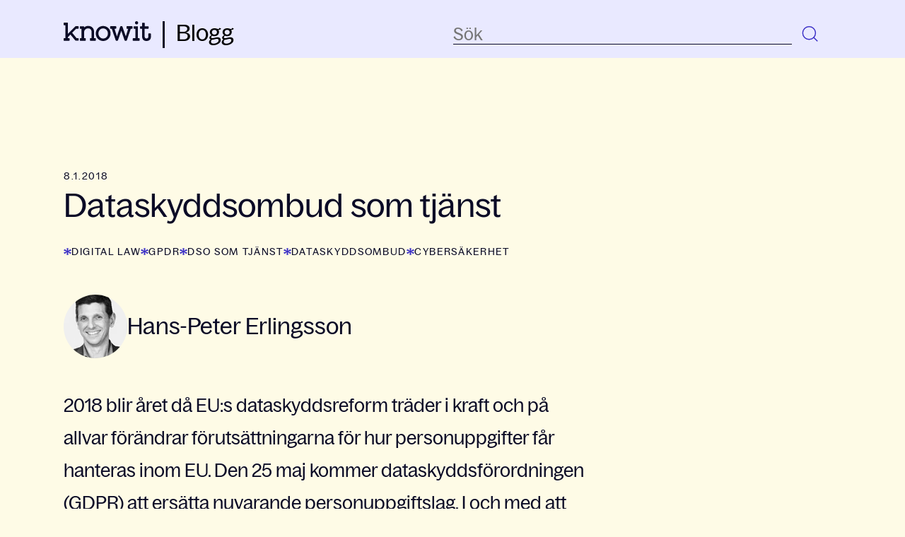

--- FILE ---
content_type: text/html; charset=UTF-8
request_url: https://blogg.knowit.se/dataskyddsombud-som-tjanst
body_size: 12234
content:
<!doctype html><html lang="sv"><head>
    <meta charset="utf-8">
    <title>Dataskyddsombud som tjänst</title>
    <link rel="shortcut icon" href="https://blogg.knowit.se/hubfs/knowit_favicon.webp">
    <meta name="description" content="Knowits styrkeområde Digital Law lanserar Knowit DSO som tjänst - ett erbjudande om dataskyddsombud som riktar sig till företag, myndigheter och organisationer.">
    
    
    
      
    
    
    <meta name="viewport" content="width=device-width, initial-scale=1">

    <script src="/hs/hsstatic/jquery-libs/static-1.4/jquery/jquery-1.11.2.js"></script>
<script>hsjQuery = window['jQuery'];</script>
    <meta property="og:description" content="Knowits styrkeområde Digital Law lanserar Knowit DSO som tjänst - ett erbjudande om dataskyddsombud som riktar sig till företag, myndigheter och organisationer.">
    <meta property="og:title" content="Dataskyddsombud som tjänst">
    <meta name="twitter:description" content="Knowits styrkeområde Digital Law lanserar Knowit DSO som tjänst - ett erbjudande om dataskyddsombud som riktar sig till företag, myndigheter och organisationer.">
    <meta name="twitter:title" content="Dataskyddsombud som tjänst">

    

    

    <style>
a.cta_button{-moz-box-sizing:content-box !important;-webkit-box-sizing:content-box !important;box-sizing:content-box !important;vertical-align:middle}.hs-breadcrumb-menu{list-style-type:none;margin:0px 0px 0px 0px;padding:0px 0px 0px 0px}.hs-breadcrumb-menu-item{float:left;padding:10px 0px 10px 10px}.hs-breadcrumb-menu-divider:before{content:'›';padding-left:10px}.hs-featured-image-link{border:0}.hs-featured-image{float:right;margin:0 0 20px 20px;max-width:50%}@media (max-width: 568px){.hs-featured-image{float:none;margin:0;width:100%;max-width:100%}}.hs-screen-reader-text{clip:rect(1px, 1px, 1px, 1px);height:1px;overflow:hidden;position:absolute !important;width:1px}
</style>

<link rel="stylesheet" href="https://blogg.knowit.se/hubfs/hub_generated/template_assets/1/167897126721/1769074438129/template_main.min.css">
<link rel="stylesheet" href="https://blogg.knowit.se/hubfs/hub_generated/template_assets/1/167896189234/1769074443089/template_blog.min.css">
<link rel="stylesheet" href="https://blogg.knowit.se/hubfs/hub_generated/module_assets/1/176018866535/1741059521302/module_search-input.min.css">

<style>
  #hs_cos_wrapper_module_17205988946391 .hs-search-field__bar>form {}

#hs_cos_wrapper_module_17205988946391 .hs-search-field__bar>form>label {}

#hs_cos_wrapper_module_17205988946391 .hs-search-field__bar>form>.hs-search-field__input {}

#hs_cos_wrapper_module_17205988946391 .hs-search-field__button {}

#hs_cos_wrapper_module_17205988946391 .hs-search-field__button:hover,
#hs_cos_wrapper_module_17205988946391 .hs-search-field__button:focus {}

#hs_cos_wrapper_module_17205988946391 .hs-search-field__button:active {}

#hs_cos_wrapper_module_17205988946391 .hs-search-field--open .hs-search-field__suggestions {}

#hs_cos_wrapper_module_17205988946391 .hs-search-field--open .hs-search-field__suggestions a {}

#hs_cos_wrapper_module_17205988946391 .hs-search-field--open .hs-search-field__suggestions a:hover {}

</style>

<link rel="stylesheet" href="https://blogg.knowit.se/hubfs/hub_generated/module_assets/1/167896189215/1741059493932/module_menu.min.css">

  <style>
    #hs_cos_wrapper_navigation-primary .menu .menu__submenu {}

@media (min-width:767px) {
  #hs_cos_wrapper_navigation-primary .menu__submenu--level-2>.menu__item:first-child:before {}
}

#hs_cos_wrapper_navigation-primary .menu__submenu .menu__link,
#hs_cos_wrapper_navigation-primary .menu__submenu .menu__link:hover,
#hs_cos_wrapper_navigation-primary .menu__submenu .menu__link:focus {}

#hs_cos_wrapper_navigation-primary .menu__submenu .menu__child-toggle-icon,
#hs_cos_wrapper_navigation-primary .menu__submenu .menu__child-toggle-icon:hover,
#hs_cos_wrapper_navigation-primary .menu__submenu .menu__child-toggle-icon:focus {}

  </style>

<link rel="stylesheet" href="https://blogg.knowit.se/hubfs/hub_generated/module_assets/1/176017604665/1741059514832/module_blog-sidebar.min.css">
<link rel="stylesheet" href="https://blogg.knowit.se/hubfs/hub_generated/module_assets/1/167896189226/1764581041200/module_landing-page-footer.css">

    <script type="application/ld+json">
{
  "mainEntityOfPage" : {
    "@type" : "WebPage",
    "@id" : "https://blogg.knowit.se/dataskyddsombud-som-tjanst"
  },
  "author" : {
    "name" : "Hans-Peter Erlingsson",
    "url" : "https://blogg.knowit.se/author/hans-peter-erlingsson",
    "@type" : "Person"
  },
  "headline" : "Dataskyddsombud som tjänst",
  "datePublished" : "2018-01-08T23:00:00.000Z",
  "dateModified" : "2023-06-05T07:32:31.017Z",
  "publisher" : {
    "name" : "Knowit AB",
    "logo" : {
      "url" : "https://blogg.knowit.se/hubfs/0%20Group/Logotype/Logotype-Knowit-Digital-black.png",
      "@type" : "ImageObject"
    },
    "@type" : "Organization"
  },
  "@context" : "https://schema.org",
  "@type" : "BlogPosting",
  "image" : [ "https://blogg.knowit.se/hubfs/0%20Group/Archive/Blog%20files/Imported_Blog_Media/kira-auf-der-heide-352103%20(1).jpg" ]
}
</script>


<script data-search_input-config="config_module_17205988946391" type="application/json">
{
  "autosuggest_results_message": "Resultat f\u00F6r \u201C[[search_term]]\u201D",
  "autosuggest_no_results_message": "Det finns inga automatiskt f\u00F6reslagna resultat f\u00F6r \u201C[[search_term]]\u201D",
  "sr_empty_search_field_message": "Det finns inga f\u00F6rslag eftersom s\u00F6kf\u00E4ltet \u00E4r tomt.",
  "sr_autosuggest_results_message": "Det finns f\u00F6r n\u00E4rvarande [[number_of_results]] auto-f\u00F6reslagna resultat f\u00F6r [[search_term]]. Navigera till resultatlistan genom att trycka p\u00E5 piltangenten ner eller trycka p\u00E5 tillbaka f\u00F6r att s\u00F6ka efter alla resultat.",
  "sr_search_field_aria_label": "Detta \u00E4r ett s\u00F6kf\u00E4lt med en autof\u00F6rslagsfunktion bifogad.",
  "sr_search_button_aria_label": "S\u00F6k"
}
</script>



    


<script id="CookieConsent" src="https://policy.app.cookieinformation.com/uc.js" data-culture="SV" type="text/javascript" data-gcm-version="2.0"></script>

<script>
window.disableHubSpotCookieBanner = true;
  
var _hsq = window._hsq = window._hsq || [];
var _hsp = (window._hsp = window._hsp || []);
  
 _hsp.push([
  'addPrivacyConsentListener',
  function (consent) {
    console.log(`analytics: ${consent.categories.analytics}`);
    console.log(`advertisement: ${consent.categories.advertisement}`);
    console.log(`functionality: ${consent.categories.functionality}`);
  },
]);
  
//_hsq.push(['doNotTrack']);
</script>

<!-- Google Tag Manager -->
<script>(function(w,d,s,l,i){w[l]=w[l]||[];w[l].push({'gtm.start':
new Date().getTime(),event:'gtm.js'});var f=d.getElementsByTagName(s)[0],
j=d.createElement(s),dl=l!='dataLayer'?'&l='+l:'';j.async=true;j.src=
'https://www.googletagmanager.com/gtm.js?id='+i+dl;f.parentNode.insertBefore(j,f);
})(window,document,'script','dataLayer','GTM-K4HQP95');</script>
<!-- End Google Tag Manager -->
<link rel="amphtml" href="https://blogg.knowit.se/dataskyddsombud-som-tjanst?hs_amp=true">

<meta property="og:image" content="https://blogg.knowit.se/hubfs/0%20Group/Archive/Blog%20files/Imported_Blog_Media/kira-auf-der-heide-352103%20(1).jpg">
<meta property="og:image:width" content="5184">
<meta property="og:image:height" content="3456">

<meta name="twitter:image" content="https://blogg.knowit.se/hubfs/0%20Group/Archive/Blog%20files/Imported_Blog_Media/kira-auf-der-heide-352103%20(1).jpg">


<meta property="og:url" content="https://blogg.knowit.se/dataskyddsombud-som-tjanst">
<meta name="twitter:card" content="summary_large_image">

<link rel="canonical" href="https://blogg.knowit.se/dataskyddsombud-som-tjanst">

<meta property="og:type" content="article">
<link rel="alternate" type="application/rss+xml" href="https://blogg.knowit.se/rss.xml">
<meta name="twitter:domain" content="blogg.knowit.se">

<meta http-equiv="content-language" content="sv">






  <meta name="generator" content="HubSpot"></head>
  <body>
    <div class="body-wrapper   hs-content-id-118811339329 hs-blog-post hs-blog-id-118325145939">
      
        <div data-global-resource-path="knowit-2024-brand-theme/templates/partials/header.html">
<header class="header">

  

  <a href="#main-content" class="header__skip">Skip to content</a>

  

  <div class="container-fluid content-wrapper">
<div class="row-fluid-wrapper">
<div class="row-fluid">
<div class="span12 widget-span widget-type-cell " style="" data-widget-type="cell" data-x="0" data-w="12">

</div><!--end widget-span -->
</div>
</div>
</div>

  

  <div class="header__container content-wrapper">

    

    <div id="hs_cos_wrapper_module_17242292608621" class="hs_cos_wrapper hs_cos_wrapper_widget hs_cos_wrapper_type_module" style="" data-hs-cos-general-type="widget" data-hs-cos-type="module"><!-- module html  -->
<div class="header__logo header__logo--main">

  <div class="header__logo-img">

    

    

    

    
      
    

    


    <a title="Tillbaka till Knowits huvudwebbplats" href="https://www.knowit.se/" target="_blank">
      <svg xmlns="http://www.w3.org/2000/svg" width="124" height="28" viewbox="0 0 124 28" fill="none">
        <path d="M103.159 4.52596C104.443 4.52596 105.42 3.54785 105.42 2.26408C105.42 0.980308 104.443 0.00219727 103.159 0.00219727C101.876 0.00219727 100.898 0.980308 100.898 2.26408C100.898 3.48672 101.937 4.52596 103.159 4.52596Z" fill="#0B0B26" />
        <path d="M20.5402 7.08998H17.607C16.6904 7.08998 16.5682 7.21224 15.5293 8.25149L6.11866 17.7269V2.87188C6.17977 2.50509 5.87423 2.1383 5.50758 2.07716C5.44647 2.07716 5.38536 2.07716 5.32425 2.07716H0.802234C0.435584 2.01603 0.0689336 2.32169 0.00782527 2.68848C0.00782527 2.74961 0.00782527 2.81075 0.00782527 2.87188V4.88923C-0.0532831 5.25602 0.252259 5.62282 0.618909 5.68395C0.680017 5.68395 0.741126 5.68395 0.802234 5.68395H2.45216V24.0235H0.802234C0.435584 23.9624 0.0689336 24.2681 0.00782527 24.6348C0.00782527 24.696 0.00782527 24.7571 0.00782527 24.8182V26.8356C-0.0532831 27.2024 0.252259 27.5692 0.618909 27.6303C0.680017 27.6303 0.741126 27.6303 0.802234 27.6303H7.64637C8.01302 27.6914 8.37967 27.4469 8.44078 27.0801C8.44078 27.019 8.44078 26.9579 8.44078 26.8967V24.8182C8.50189 24.4514 8.19635 24.0847 7.8297 24.0235C7.76859 24.0235 7.70748 24.0235 7.64637 24.0235H6.05755V22.4952L9.60184 18.8884L15.8349 26.4688C16.6293 27.508 16.6293 27.508 17.8515 27.508H20.5402C20.9069 27.5692 21.2735 27.2635 21.2735 26.8967C21.2735 26.8356 21.2735 26.7745 21.2735 26.7133V24.8182C21.3346 24.4514 21.0291 24.0847 20.6624 24.0235C20.6013 24.0235 20.5402 24.0235 20.4791 24.0235H18.2792L12.1073 16.382L17.7292 10.6356H20.4791C20.8458 10.6968 21.1513 10.3911 21.2124 10.0243C21.2124 9.96318 21.2124 9.90205 21.2124 9.90205V7.82357C21.2735 7.45677 21.0291 7.08998 20.6013 7.02885C20.6625 7.08998 20.6013 7.08998 20.5402 7.08998Z" fill="#0B0B26" />
        <path d="M44.7405 24.0258H43.0906V15.2839C43.0906 10.0877 39.7907 6.72545 34.7187 6.72545C32.5799 6.66432 30.5023 7.39791 28.9134 8.86507V7.88696C28.9745 7.52017 28.669 7.15338 28.3024 7.15338C28.2412 7.15338 28.1801 7.15338 28.119 7.15338H23.7192C23.3526 7.09225 22.9859 7.33677 22.9248 7.7647C22.9248 7.82583 22.9248 7.88696 22.9248 7.94809V9.96545C22.8637 10.3322 23.1693 10.699 23.5359 10.7602C23.597 10.7602 23.6581 10.7602 23.7192 10.7602H25.3692V24.0869H23.7192C23.3526 24.0258 22.9859 24.3314 22.9248 24.6982C22.9248 24.7594 22.9248 24.8205 22.9248 24.8816V26.899C22.9248 27.2658 23.1692 27.6326 23.597 27.6326C23.6581 27.6326 23.6581 27.6326 23.7192 27.6326H30.5634C30.93 27.6937 31.2967 27.388 31.3578 27.0212C31.3578 26.9601 31.3578 26.899 31.3578 26.899V24.8205C31.4189 24.4537 31.1133 24.0869 30.7467 24.0258C30.6856 24.0258 30.6245 24.0258 30.5634 24.0258H28.9745V15.8952C28.9745 12.533 31.2967 10.1488 34.5354 10.1488C37.7741 10.1488 39.5463 12.1662 39.5463 15.6507V24.0258H37.8964C37.5297 23.9647 37.1631 24.2703 37.1631 24.6982C37.1631 24.7594 37.1631 24.8205 37.1631 24.8816V26.899C37.102 27.2658 37.4075 27.6326 37.7741 27.6937C37.8353 27.6937 37.8964 27.6937 37.9575 27.6937H44.8016C45.1683 27.7548 45.5349 27.4492 45.596 27.0824C45.596 27.0212 45.596 26.9601 45.596 26.899V24.8205C45.6571 24.4537 45.3516 24.0869 44.9849 24.0258C44.8627 24.0258 44.8016 24.0258 44.7405 24.0258Z" fill="#0B0B26" />
        <path d="M55.9212 6.73022C50.1159 6.73022 45.4716 11.4374 45.4716 17.1838C45.4716 17.2449 45.4716 17.306 45.4716 17.4283C45.3494 23.1747 49.9325 27.8819 55.6767 28.0041C55.7378 28.0041 55.7989 28.0041 55.86 28.0041C61.6653 28.0041 66.3707 23.297 66.3707 17.5506C66.3707 17.4894 66.3707 17.4283 66.3707 17.3672C66.4929 11.6208 61.9098 6.91362 56.1656 6.79136C56.0434 6.73022 55.9823 6.73022 55.9212 6.73022ZM55.9212 24.5196C52.1324 24.5196 49.1992 21.3407 49.1992 17.306C49.1992 13.2713 52.0713 10.2147 55.86 10.2147C59.6488 10.2147 62.6431 13.3936 62.6431 17.4283C62.6431 21.463 59.7099 24.5196 55.9212 24.5196Z" fill="#0B0B26" />
        <path d="M96.7423 7.09182H89.7148C89.3482 7.03068 88.9815 7.27521 88.9204 7.70313C88.9204 7.76427 88.9204 7.8254 88.9204 7.88653V9.90388C88.8593 10.2707 89.1648 10.6375 89.5315 10.6986C89.5926 10.6986 89.6537 10.6986 89.7148 10.6986H91.3036L87.9427 21.5189L83.1762 7.70313C83.054 7.33634 82.6874 7.09182 82.3207 7.09182H80.9152C80.5486 7.09182 80.1819 7.33634 80.0597 7.70313L75.3544 21.5189L71.9934 10.6375H73.5822C73.9489 10.6986 74.3155 10.3929 74.3766 10.0261C74.3766 9.96502 74.3766 9.90388 74.3766 9.84275V7.8254C74.4377 7.45861 74.1322 7.09182 73.7655 7.09182C73.7044 7.09182 73.6433 7.09182 73.5822 7.09182H66.4936C66.127 7.03068 65.7603 7.33634 65.6992 7.70313C65.6992 7.76427 65.6992 7.8254 65.6992 7.8254V9.84275C65.6381 10.2095 65.9437 10.5763 66.3103 10.6375C66.3714 10.6375 66.4325 10.6375 66.4325 10.6375H68.0825L73.6433 27.0208C73.7655 27.3876 74.1322 27.6321 74.4988 27.6321H76.0265C76.3932 27.6321 76.7598 27.3876 76.8821 27.0208L81.5263 13.5718L86.1705 27.0208C86.2927 27.3876 86.6594 27.6321 87.0261 27.6321H88.5538C88.9204 27.6321 89.2871 27.3876 89.4093 27.0208L95.0312 10.6375H96.6812C97.0478 10.6986 97.4145 10.3929 97.4756 10.0261C97.4756 9.96502 97.4756 9.90388 97.4756 9.90388V7.88653C97.5367 7.51974 97.2311 7.15295 96.8645 7.15295C96.8645 7.09182 96.8034 7.09182 96.7423 7.09182Z" fill="#0B0B26" />
        <path d="M106.703 24.0248H105.053V7.88594C105.114 7.51915 104.809 7.15236 104.442 7.15236C104.381 7.15236 104.32 7.15236 104.32 7.15236H99.7979C99.4313 7.09123 99.0646 7.39689 99.0646 7.76368C99.0646 7.82481 99.0646 7.88594 99.0646 7.94707V9.96443C99.0035 10.3312 99.309 10.698 99.6757 10.7591C99.7368 10.7591 99.7979 10.7591 99.859 10.7591H101.509V24.0859H98.5146C98.148 24.0248 97.7813 24.3304 97.7202 24.6972C97.7202 24.7583 97.7202 24.8195 97.7202 24.8806V26.898C97.6591 27.2648 97.9647 27.6315 98.3313 27.6927C98.3924 27.6927 98.4535 27.6927 98.5146 27.6927H106.703C107.07 27.7538 107.436 27.4482 107.498 27.0814C107.498 27.0202 107.498 26.9591 107.498 26.898V24.8195C107.559 24.4527 107.253 24.0859 106.886 24.0248C106.825 24.0248 106.764 24.0248 106.703 24.0248Z" fill="#0B0B26" />
        <path d="M122.593 17.182H120.637C120.271 17.1209 119.904 17.4266 119.843 17.7933C119.843 17.8545 119.843 17.9156 119.843 17.9767V21.7669C119.904 23.1729 118.804 24.3956 117.398 24.4567C115.443 24.4567 114.587 23.662 114.587 21.7058V10.702H119.354C119.721 10.7632 120.087 10.4575 120.148 10.0907C120.148 10.0296 120.148 9.96846 120.148 9.90732V7.88997C120.209 7.52318 119.904 7.15639 119.537 7.15639C119.476 7.15639 119.415 7.15639 119.415 7.15639H114.649V2.93829C114.71 2.57149 114.465 2.2047 114.037 2.14357C113.976 2.14357 113.915 2.14357 113.854 2.14357H111.776C111.41 2.08244 111.043 2.3881 110.982 2.75489C110.982 2.81602 110.982 2.87715 110.982 2.93829V7.21752H108.782C108.415 7.15639 108.049 7.46205 108.049 7.82884C108.049 7.88997 108.049 7.88997 108.049 7.9511V9.96846C107.988 10.3352 108.293 10.702 108.66 10.7632C108.721 10.7632 108.782 10.7632 108.843 10.7632H111.043V21.9503C111.043 25.6182 113.426 28.0024 117.154 28.0024C121.004 28.0024 123.448 25.6794 123.448 22.1337V18.0379C123.509 17.6711 123.204 17.3043 122.837 17.2432C122.776 17.182 122.715 17.182 122.593 17.182Z" fill="#0B0B26" />
      </svg>
    </a>
  </div>

  <div class="header__logo-link">
    <a href="/" title="Till bloggen">Blogg</a>
  </div>

</div></div>

    

    <div class="header__column">

      



      <div class="header__row-1">
        <div class="header__search header--element">
          <div id="hs_cos_wrapper_module_17205988946391" class="hs_cos_wrapper hs_cos_wrapper_widget hs_cos_wrapper_type_module" style="" data-hs-cos-general-type="widget" data-hs-cos-type="module">












  









<div class="hs-search-field">
    <div class="hs-search-field__bar hs-search-field__bar--button-inline  ">
      <form data-hs-do-not-collect="true" class="hs-search-field__form" action="/hs-search-results">

        <label class="hs-search-field__label show-for-sr" for="module_17205988946391-input">Detta är ett sökfält med en autoförslagsfunktion bifogad.</label>

        <input role="combobox" aria-expanded="false" aria-controls="autocomplete-results" aria-label="Detta är ett sökfält med en autoförslagsfunktion bifogad." type="search" class="hs-search-field__input" id="module_17205988946391-input" name="q" autocomplete="off" aria-autocomplete="list" placeholder="Sök">
        
        <div class="clear-search">
          <svg xmlns="http://www.w3.org/2000/svg" width="16" height="16" viewbox="0 0 16 16" fill="none">
            <path d="M1.63599 12.9496L4.32939 10.292L6.62146 7.99993L4.42879 5.80725C3.49883 4.8773 2.5884 3.83568 1.80289 2.88323L3.05018 1.63599L8.01779 6.6036L10.1926 4.42881C11.1225 3.49885 12.1642 2.58843 13.1166 1.80291L14.3638 3.0502L9.41412 7.99993L11.6655 10.2513C12.5954 11.1812 13.4114 12.1642 14.1969 13.1166L12.9496 14.3638L10.292 11.6704L8.01779 9.39626L5.74856 11.6655C4.8186 12.5954 3.83565 13.4114 2.88321 14.1969L1.63599 12.9496Z" fill="#0B0B26" />
          </svg>
        </div>

        
        
        
          <input type="hidden" name="type" value="BLOG_POST">
        
        
        

        <button class="hs-search-field__button " aria-label="Sök">
          <svg xmlns="http://www.w3.org/2000/svg" width="34" height="34" viewbox="0 0 34 34" fill="none">
            <path d="M20.7828 21.1153C17.2468 24.6512 11.5139 24.6512 7.97796 21.1153C4.442 17.5793 4.442 11.8464 7.97796 8.31043C11.5139 4.77448 17.2468 4.77448 20.7828 8.31043C24.3187 11.8464 24.3187 17.5793 20.7828 21.1153Z" stroke="#372BC5" stroke-width="1.425" />
            <line x1="20.5717" y1="20.7091" x2="26.2592" y2="26.3966" stroke="#372BC5" stroke-width="1.425" />
          </svg>
           </button>
        <div class="hs-search-field__suggestions-container ">
          <ul id="autocomplete-results" role="listbox" aria-label="term" class="hs-search-field__suggestions">
            
              <li role="option" tabindex="-1" aria-posinset="1" aria-setsize="0" class="results-for show-for-sr">Det finns inga förslag eftersom sökfältet är tomt.</li>
            
          </ul>
        </div>
      </form>
      
    </div>
    <div id="sr-messenger" class="hs-search-sr-message-container show-for-sr" role="status" aria-live="polite" aria-atomic="true">
    </div>
</div>

<div class="search-closing-overlay"></div>

</div>
        </div>
      </div>

      

      <div class="header__row-2">
        <div class="header--toggle header__navigation--toggle"></div>
        
        <div class="header--toggle header__search--toggle">
          <svg xmlns="http://www.w3.org/2000/svg" width="34" height="34" viewbox="0 0 34 34" fill="none">
            <path d="M21.1148 21.1148C17.5789 24.6507 11.8459 24.6507 8.30999 21.1148C4.77404 17.5788 4.77404 11.8459 8.30999 8.30994C11.8459 4.77399 17.5789 4.77399 21.1148 8.30994C24.6508 11.8459 24.6508 17.5788 21.1148 21.1148Z" stroke="#372BC5" stroke-width="1.425" />
            <line x1="20.9036" y1="20.7086" x2="26.5911" y2="26.3961" stroke="#372BC5" stroke-width="1.425" />
          </svg>
        </div>
        <!-- <div class="header__close--toggle"></div> -->
        <div class="header__navigation header--element">
          <div id="hs_cos_wrapper_navigation-primary" class="hs_cos_wrapper hs_cos_wrapper_widget hs_cos_wrapper_type_module" style="" data-hs-cos-general-type="widget" data-hs-cos-type="module">









<nav class="menu menu--desktop" aria-label="Main menu">
  <ul class="menu__wrapper no-list">
    

  

  

  


  </ul>
</nav>



<nav class="menu menu--mobile" aria-label="Main menu">
  <ul class="menu__wrapper no-list">
    

  

  

  


  </ul>
</nav></div>
        </div>
      </div>

    </div>

  </div>

  

  <div class="container-fluid content-wrapper">
<div class="row-fluid-wrapper">
<div class="row-fluid">
<div class="span12 widget-span widget-type-cell " style="" data-widget-type="cell" data-x="0" data-w="12">

</div><!--end widget-span -->
</div>
</div>
</div>

</header></div>
      

      

      <main id="main-content" class="body-container-wrapper">
        
<div class="body-container body-container--blog-post">

  

  <div class="content-wrapper">

    <article class="blog-post">
      <time datetime="2018-01-08 23:00:00" class="blog-post__timestamp capitals">
        8.1.2018
      </time>
      <h1><span id="hs_cos_wrapper_name" class="hs_cos_wrapper hs_cos_wrapper_meta_field hs_cos_wrapper_type_text" style="" data-hs-cos-general-type="meta_field" data-hs-cos-type="text">Dataskyddsombud som tjänst</span></h1>
      
      <div class="blog__post-tags">
        
          <a class="" href="https://blogg.knowit.se/tag/digital-law" rel="tag">Digital Law</a>
        
          <a class="" href="https://blogg.knowit.se/tag/gpdr" rel="tag">GPDR</a>
        
          <a class="" href="https://blogg.knowit.se/tag/dso-som-tjänst" rel="tag">DSO som tjänst</a>
        
          <a class="" href="https://blogg.knowit.se/tag/dataskyddsombud" rel="tag">Dataskyddsombud</a>
        
          <a class="" href="https://blogg.knowit.se/tag/cybersäkerhet" rel="tag">cybersäkerhet</a>
        
      </div>
      
      <div class="blog-post__meta blog-post__meta--top">
        <a href="https://blogg.knowit.se/author/hans-peter-erlingsson" rel="author" class="author-link">
          
          <img src="https://blogg.knowit.se/hs-fs/hubfs/7%20Sweden/Insight/Bilder/Hans-Peter%20Erlingsson.jpg?width=90&amp;height=90&amp;name=Hans-Peter%20Erlingsson.jpg" alt="Hans-Peter Erlingsson" width="90" height="90" srcset="https://blogg.knowit.se/hs-fs/hubfs/7%20Sweden/Insight/Bilder/Hans-Peter%20Erlingsson.jpg?width=45&amp;height=45&amp;name=Hans-Peter%20Erlingsson.jpg 45w, https://blogg.knowit.se/hs-fs/hubfs/7%20Sweden/Insight/Bilder/Hans-Peter%20Erlingsson.jpg?width=90&amp;height=90&amp;name=Hans-Peter%20Erlingsson.jpg 90w, https://blogg.knowit.se/hs-fs/hubfs/7%20Sweden/Insight/Bilder/Hans-Peter%20Erlingsson.jpg?width=135&amp;height=135&amp;name=Hans-Peter%20Erlingsson.jpg 135w, https://blogg.knowit.se/hs-fs/hubfs/7%20Sweden/Insight/Bilder/Hans-Peter%20Erlingsson.jpg?width=180&amp;height=180&amp;name=Hans-Peter%20Erlingsson.jpg 180w, https://blogg.knowit.se/hs-fs/hubfs/7%20Sweden/Insight/Bilder/Hans-Peter%20Erlingsson.jpg?width=225&amp;height=225&amp;name=Hans-Peter%20Erlingsson.jpg 225w, https://blogg.knowit.se/hs-fs/hubfs/7%20Sweden/Insight/Bilder/Hans-Peter%20Erlingsson.jpg?width=270&amp;height=270&amp;name=Hans-Peter%20Erlingsson.jpg 270w" sizes="(max-width: 90px) 100vw, 90px">
          
          <div>
            <h2>Hans-Peter Erlingsson</h2>
          </div>
        </a>
      </div>
      <div class="blog-post__body body-m">
        <span id="hs_cos_wrapper_post_body" class="hs_cos_wrapper hs_cos_wrapper_meta_field hs_cos_wrapper_type_rich_text" style="" data-hs-cos-general-type="meta_field" data-hs-cos-type="rich_text"><p>2018 blir året då EU:s dataskyddsreform träder i kraft och på allvar förändrar förutsättningarna för hur personuppgifter får hanteras inom EU. Den 25 maj kommer dataskyddsförordningen (GDPR) att ersätta nuvarande personuppgiftslag. I och med att GDPR träder i kraft kommer många verksamheter att omfattas av kravet på dataskyddsombud (DSO).</p> 
<!--more-->
<span style="background-color: transparent;">Det finns mycket att tjäna på att utse rätt dataskyddsombud. Dataskyddsombudet är mer än en internrevisor i dataskyddsfrågor. Dataskyddsombudet har en direkt och avgörande påverkan på hur en organisation lyckas i sin digitala utveckling. Med rätt kompetens, erfarenhet och pondus kan dataskyddsombudet vara en positiv kraft för en framåtsträvande och hållbar digitalisering - 0ch nyckeln är att kunna se till helheten och balansera integritetsintresset med affärs- och verksamhetsnyttor.</span> 
<p>Nu lanserar vi Knowit DSO som tjänst! Erbjudandet riktar sig till företag, myndigheter och organisationer som vill ha ett dataskyddsombud som ser digitaliseringens fördelar. Vi jobbar i team som utifrån kompetenser och erfarenheter anpassas till kundens unika förutsättningar och behov. Vi kan hantera kundens integritets- och säkerhetsfrågor på rätt sätt.</p> 
<p>Vill ni veta mer hur vi kan hjälpa just er att utveckla er digitala affär samtidigt som vi håller koll på GDPR? Kontakta oss på Hans-Peter.Erlingsson@knowit.se</p></span>
      </div>
      <div class="blog-post__meta blog-post__meta--bottom">
        <a href="https://blogg.knowit.se/author/hans-peter-erlingsson" rel="author" class="author-link">
          
          <img src="https://blogg.knowit.se/hubfs/7%20Sweden/Insight/Bilder/Hans-Peter%20Erlingsson.jpg" alt="Hans-Peter Erlingsson">
          
          <div>
            <h2 class="blog-post__about-the-author-header">Om författaren</h2>
            <h3 class="h2">Hans-Peter Erlingsson</h3>
            <div class="author-bio">
              
            </div>
            
          </div>
        </a>
      </div>
    </article>

    <aside>
      <!-- module html  -->
<div class="blog-sidebar-module">

    

    
</div>
    </aside>

  </div>

  

  

  

	
	
	
	

	
  
    
      <section class="blog-related-posts">
        <div class="content-wrapper">
          <h2>Relaterade inlägg</h2>
          <div class="blog-related-posts__list">
    
            <article class="blog-related-posts__post" aria-label="Blog post summary: Knowit fortsätter att stärka sin position inom AI och säkerhet">
              
                <a class="blog-related-posts__post-image-wrapper" href="https://blogg.knowit.se/knowit-fortsätter-att-stärka-sin-position-inom-ai-och-säkerhet" aria-label="Read full post: Knowit fortsätter att stärka sin position inom AI och säkerhet">
                  <img class="blog-related-posts__image" src="https://blogg.knowit.se/hs-fs/hubfs/Dennis%20Adolfi-1.png?width=406&amp;height=228&amp;name=Dennis%20Adolfi-1.png" loading="lazy" width="406" height="228" alt="" srcset="https://blogg.knowit.se/hs-fs/hubfs/Dennis%20Adolfi-1.png?width=203&amp;height=114&amp;name=Dennis%20Adolfi-1.png 203w, https://blogg.knowit.se/hs-fs/hubfs/Dennis%20Adolfi-1.png?width=406&amp;height=228&amp;name=Dennis%20Adolfi-1.png 406w, https://blogg.knowit.se/hs-fs/hubfs/Dennis%20Adolfi-1.png?width=609&amp;height=342&amp;name=Dennis%20Adolfi-1.png 609w, https://blogg.knowit.se/hs-fs/hubfs/Dennis%20Adolfi-1.png?width=812&amp;height=456&amp;name=Dennis%20Adolfi-1.png 812w, https://blogg.knowit.se/hs-fs/hubfs/Dennis%20Adolfi-1.png?width=1015&amp;height=570&amp;name=Dennis%20Adolfi-1.png 1015w, https://blogg.knowit.se/hs-fs/hubfs/Dennis%20Adolfi-1.png?width=1218&amp;height=684&amp;name=Dennis%20Adolfi-1.png 1218w" sizes="(max-width: 406px) 100vw, 406px">
                </a>
              
              <div class="blog-related-posts__content">
                <div class="publish-date capitals">
                  13.8.2025
                </div>
                <h3 class="blog-related-posts__title">
                  <a class="blog-related-posts__title-link" href="https://blogg.knowit.se/knowit-fortsätter-att-stärka-sin-position-inom-ai-och-säkerhet">Knowit fortsätter att stärka sin position inom AI och säkerhet</a></h3>
                En viktig del av Knowits strategi är att ligga i teknikens absoluta framkant, särskilt inom områden som AI, säkerhet och hållbar digital innovation.
              </div>
              <div class="blog__post-tags">
                
                
                <a href="https://blogg.knowit.se/tag/digital-law">
                    Digital Law
                </a>
                
                
                <a href="https://blogg.knowit.se/tag/gpdr">
                    GPDR
                </a>
                
                
                <a href="https://blogg.knowit.se/tag/dso-som-tjänst">
                    DSO som tjänst
                </a>
                
                
                <a href="https://blogg.knowit.se/tag/dataskyddsombud">
                    Dataskyddsombud
                </a>
                
                
                <a href="https://blogg.knowit.se/tag/cybersäkerhet">
                    cybersäkerhet
                </a>
                
              </div>
            </article>
      
  

  
    
            <article class="blog-related-posts__post" aria-label="Blog post summary: Sammanfattning av seminarium: Säkerhet i en föränderlig värld">
              
                <a class="blog-related-posts__post-image-wrapper" href="https://blogg.knowit.se/sammanfattning-av-seminarium-säkerhet-i-en-föränderlig-värld" aria-label=" Featured image: Seminarium: Säkerhet i en föränderlig värld - Read full post: Sammanfattning av seminarium: Säkerhet i en föränderlig värld">
                  <img class="blog-related-posts__image" src="https://blogg.knowit.se/hs-fs/hubfs/2%20Insight/Cybersecurity%20and%20Law/Blogginl%C3%A4gg/Blogg_seminarium_s%C3%A4kerhet%20i%20en%20f%C3%B6r%C3%A4nderlig%20v%C3%A4rld.png?width=406&amp;height=228&amp;name=Blogg_seminarium_s%C3%A4kerhet%20i%20en%20f%C3%B6r%C3%A4nderlig%20v%C3%A4rld.png" loading="lazy" width="406" height="228" alt="Seminarium: Säkerhet i en föränderlig värld" srcset="https://blogg.knowit.se/hs-fs/hubfs/2%20Insight/Cybersecurity%20and%20Law/Blogginl%C3%A4gg/Blogg_seminarium_s%C3%A4kerhet%20i%20en%20f%C3%B6r%C3%A4nderlig%20v%C3%A4rld.png?width=203&amp;height=114&amp;name=Blogg_seminarium_s%C3%A4kerhet%20i%20en%20f%C3%B6r%C3%A4nderlig%20v%C3%A4rld.png 203w, https://blogg.knowit.se/hs-fs/hubfs/2%20Insight/Cybersecurity%20and%20Law/Blogginl%C3%A4gg/Blogg_seminarium_s%C3%A4kerhet%20i%20en%20f%C3%B6r%C3%A4nderlig%20v%C3%A4rld.png?width=406&amp;height=228&amp;name=Blogg_seminarium_s%C3%A4kerhet%20i%20en%20f%C3%B6r%C3%A4nderlig%20v%C3%A4rld.png 406w, https://blogg.knowit.se/hs-fs/hubfs/2%20Insight/Cybersecurity%20and%20Law/Blogginl%C3%A4gg/Blogg_seminarium_s%C3%A4kerhet%20i%20en%20f%C3%B6r%C3%A4nderlig%20v%C3%A4rld.png?width=609&amp;height=342&amp;name=Blogg_seminarium_s%C3%A4kerhet%20i%20en%20f%C3%B6r%C3%A4nderlig%20v%C3%A4rld.png 609w, https://blogg.knowit.se/hs-fs/hubfs/2%20Insight/Cybersecurity%20and%20Law/Blogginl%C3%A4gg/Blogg_seminarium_s%C3%A4kerhet%20i%20en%20f%C3%B6r%C3%A4nderlig%20v%C3%A4rld.png?width=812&amp;height=456&amp;name=Blogg_seminarium_s%C3%A4kerhet%20i%20en%20f%C3%B6r%C3%A4nderlig%20v%C3%A4rld.png 812w, https://blogg.knowit.se/hs-fs/hubfs/2%20Insight/Cybersecurity%20and%20Law/Blogginl%C3%A4gg/Blogg_seminarium_s%C3%A4kerhet%20i%20en%20f%C3%B6r%C3%A4nderlig%20v%C3%A4rld.png?width=1015&amp;height=570&amp;name=Blogg_seminarium_s%C3%A4kerhet%20i%20en%20f%C3%B6r%C3%A4nderlig%20v%C3%A4rld.png 1015w, https://blogg.knowit.se/hs-fs/hubfs/2%20Insight/Cybersecurity%20and%20Law/Blogginl%C3%A4gg/Blogg_seminarium_s%C3%A4kerhet%20i%20en%20f%C3%B6r%C3%A4nderlig%20v%C3%A4rld.png?width=1218&amp;height=684&amp;name=Blogg_seminarium_s%C3%A4kerhet%20i%20en%20f%C3%B6r%C3%A4nderlig%20v%C3%A4rld.png 1218w" sizes="(max-width: 406px) 100vw, 406px">
                </a>
              
              <div class="blog-related-posts__content">
                <div class="publish-date capitals">
                  22.4.2025
                </div>
                <h3 class="blog-related-posts__title">
                  <a class="blog-related-posts__title-link" href="https://blogg.knowit.se/sammanfattning-av-seminarium-säkerhet-i-en-föränderlig-värld">Sammanfattning av seminarium: Säkerhet i en föränderlig värld</a></h3>
                Knowit bjöd nyligen in till seminarium på temat Säkerhet i en föränderlig värld. I det här inlägget kan du ta del av en sammanfattning av eventet.
              </div>
              <div class="blog__post-tags">
                
                
                <a href="https://blogg.knowit.se/tag/digital-law">
                    Digital Law
                </a>
                
                
                <a href="https://blogg.knowit.se/tag/gpdr">
                    GPDR
                </a>
                
                
                <a href="https://blogg.knowit.se/tag/dso-som-tjänst">
                    DSO som tjänst
                </a>
                
                
                <a href="https://blogg.knowit.se/tag/dataskyddsombud">
                    Dataskyddsombud
                </a>
                
                
                <a href="https://blogg.knowit.se/tag/cybersäkerhet">
                    cybersäkerhet
                </a>
                
              </div>
            </article>
      
          </div>
        </div>
      </section>
    
  



</div>

<script>

  // When HubSpot form loaded
  window.addEventListener('message', event => {
    if(event.data.type === 'hsFormCallback' && event.data.eventName === 'onFormReady') {
        console.log("Form loaded");
        positionSidebarContent();
    }
  });

  // When scrolling 
  document.addEventListener('scroll', (event) => positionSidebarContent() );

  // When window is loaded
  window.onload = () => positionSidebarContent();

  // On window resize
  window.addEventListener("resize", () => {
    console.log("Window resized");
    positionSidebarContent();
  });


  function positionSidebarContent() {
    let breakpoint = 1024;
    let upperMargin = 100;

    let article = document.querySelector('article');
    let articleWidth = article.offsetWidth;
    let articleTop = article.offsetTop;

    let postBody = document.querySelector('.blog-post__body');
    let postBodyOffset = postBody.offsetTop;
    let postBodyBottom = postBodyOffset + postBody.offsetHeight;

    let sidebar = document.querySelector('aside');
    let sidebarLeft = sidebar.offsetLeft;
    let sidebarWidth = sidebar.offsetWidth;
    let sidebarTop = sidebar.offsetTop;
    let sidebarHeight = sidebar.offsetHeight;
    let sidebarBottom = sidebarTop + sidebarHeight;
    let sidebarPos = sidebar.getBoundingClientRect();

    let difference = postBodyOffset - articleTop;

    let viewportWidth = window.innerWidth;
    let viewportHeight = window.innerHeight;

    let sidebarModule = document.querySelector('.blog-sidebar-module');
    let sidebarContentHeight = sidebarModule.offsetHeight;
    let sidebarContentTop = sidebarModule.offsetHeight;
    
    let scrollPos = window.scrollY;
    let contentLeft = document.querySelector('.body-container--blog-post .content-wrapper').offsetLeft;

    // Set article and related posts width
    article.style.width = articleWidth + "px";
    document.querySelector('.blog-related-posts .blog-related-posts__list').style.width = articleWidth + "px";

    // Set sidebar position
    if (window.innerWidth > breakpoint) {
      sidebar.style.top = difference + "px";
      sidebar.style.width = sidebarWidth + "px";
      sidebarModule.style.width = sidebarWidth + "px";
      sidebar.style.height = `calc(100% - ${difference})`;
    }

    if (sidebarContentHeight + upperMargin > viewportHeight) {
      console.log("Sidebar content is taller than visible space.");
      sidebar.classList.remove('fixed');
      sidebar.classList.remove('bottom');
      return
    };

    // If scroll position is past top of sidebar
    if (sidebarContentHeight < viewportHeight && viewportWidth > breakpoint && scrollPos > sidebarTop) {
      console.log("Add fixed class");
      sidebar.classList.add('fixed');
      sidebar.classList.remove('bottom');
      // sidebarModule.style.top = scrollPos - sidebarTop + "px";
    }

    // If scroll pos is above the top of the sidebar
    if (sidebarContentHeight < viewportHeight && viewportWidth > breakpoint && scrollPos < postBodyOffset) {
      sidebar.classList.remove('fixed');
      sidebar.classList.remove('bottom');
    }

    // When on bottom
    let bottomThreshold = scrollPos + sidebarContentHeight;
    if (sidebarContentHeight < viewportHeight && viewportWidth > breakpoint && bottomThreshold > sidebarBottom) {
      sidebar.classList.remove('fixed');
      sidebar.classList.add('bottom');
      // sidebarModule.style.top = "unset";
    }
  }

</script>

      </main>

      
    <div id="hs_cos_wrapper_module_17149758838951" class="hs_cos_wrapper hs_cos_wrapper_widget hs_cos_wrapper_type_module" style="" data-hs-cos-general-type="widget" data-hs-cos-type="module">











    

<!-- (HubDbTableRowMapFacadeImpl: {address_body=&lt;p&gt;&lt;a href=&quot;tel:+4687006600&quot; rel=&quot;noopener&quot;&gt;08 700 66 00&lt;/a&gt;&lt;/p&gt;
&lt;p&gt;&lt;a href=&quot;mailto:info@knowit.se&quot; rel=&quot;noopener&quot;&gt;info@knowit.se&lt;/a&gt;&lt;/p&gt;
&lt;p&gt;&lt;strong&gt;Knowit AB&lt;/strong&gt;&lt;br&gt;Box 3383&lt;br&gt;103 68 Stockholm&lt;br&gt;Sverige&lt;br&gt;Besök oss: Sveavägen 20&lt;/p&gt;, address_heading=Kontakt, domain=knowit.se, footer_links=188376048900, hs_child_table_id=0, hs_created_at=1743578282334, hs_created_by_user_id=3269733, hs_deleted_at=0, hs_id=188246026918, hs_initial_published_at=1743578426402, hs_is_edited=false, hs_published_at=1764580785088, hs_updated_at=1764572141229, hs_updated_by_user_id=3269733, info_heading=Om Knowit, info_menu=311250262209, join_us=&lt;h2&gt;Become one of us&lt;/h2&gt;
&lt;p&gt;Tillsammans med våra kunder tar vi fram bra grejer som gör deras och vår vardag enklare. Vill du vara med?&lt;/p&gt;
&lt;a href=&quot;https://www.knowit.se/karriar/lediga-jobb/&quot;&gt;Hitta ditt nya jobb här&lt;/a&gt;, name=Sweden, services_heading=Affärsområden, services_menu=311252035806, social_links=188328538454}) -->
<!-- HOST:  -->
<footer class="lp-footer">
    <div class="lp-footer--content">
        
        <div class="lp-footer--main-content-row">
					<div class="lp-footer--join-us">
						    
						      <h2>Become one of us</h2>
<p>Tillsammans med våra kunder tar vi fram bra grejer som gör deras och vår vardag enklare. Vill du vara med?</p>
<a href="https://www.knowit.se/karriar/lediga-jobb/">Hitta ditt nya jobb här</a>
                
					</div>
					<div class="lp-footer--columns-wrapper">
            <div class="lp-footer--address-column lp-footer--column">
                
							    <h2 class="footer-heading">Kontakt</h2>
							    <p><a href="tel:+4687006600" rel="noopener">08 700 66 00</a></p>
<p><a href="mailto:info@knowit.se" rel="noopener">info@knowit.se</a></p>
<p><strong>Knowit AB</strong><br>Box 3383<br>103 68 Stockholm<br>Sverige<br>Besök oss: Sveavägen 20</p>
							  
            </div>
					  <div class="lp-footer--column">
							
							<h2 class="footer-heading">Om Knowit</h2>
							
                    <ul role="navigation">
                      
                        <li>
                          <a href="https://www.knowit.se/om-knowit/">
                            Om oss
                          </a>
                        </li>
                      
                        <li>
                          <a href="https://www.knowit.se/om-knowit/hallbarhet/">
                            Hållbarhet
                          </a>
                        </li>
                      
                        <li>
                          <a href="https://www.knowit.se/nyheter-press/">
                            Nyheter &amp; press
                          </a>
                        </li>
                      
                        <li>
                          <a href="https://www.knowit.se/om-knowit/partners/">
                            Partners
                          </a>
                        </li>
                      
                        <li>
                          <a href="https://www.knowit.se/business-portal/start/">
                            Knowit Business Portal
                          </a>
                        </li>
                      
                        <li>
                          <a href="https://www.knowit.se/business-portal/ramavtal/">
                            Ramavtal
                          </a>
                        </li>
                      
                    </ul>
							
						</div>
					  <div class="lp-footer--column">
							
							<h2 class="footer-heading">Affärsområden</h2>
							
                    <ul role="navigation">
                      
                        <li>
                          <a href="https://www.knowit.se/om-knowit/solutions/">
                            Knowit Solutions
                          </a>
                        </li>
                      
                        <li>
                          <a href="https://www.knowit.se/om-knowit/experience/">
                            Knowit Experience
                          </a>
                        </li>
                      
                        <li>
                          <a href="https://www.knowit.se/om-knowit/connectivity/">
                            Knowit Connectivity
                          </a>
                        </li>
                      
                        <li>
                          <a href="https://www.knowit.se/om-knowit/insight/">
                            Knowit Insight
                          </a>
                        </li>
                      
                    </ul>
							
						</div>
					</div>
        </div>
        <hr aria-orientation="horizontal" class="divider">
        
        <div class="lp-footer--links-row">
            <div class="legal-links body-xs"> 
                    
                    <ul role="navigation">
                      
                        <li>
                          <a href="https://www.knowit.se/misc/cookie-policy/">
                            Cookie policy
                          </a>
                          <svg viewbox="0 0 11 10" focusable="false" aria-hidden="true">
                            <path d="M4.49001 1.83152C4.55688 2.43942 4.74634 3.14864 5.0584 3.95918L2.98545 2.65218L1.34715 1.61875L0.0432003 3.41206L2.11615 4.23273C2.74026 4.45563 3.50926 4.65826 4.42314 4.84063C3.50926 5.18511 2.74026 5.47893 2.11615 5.72209L0.00976562 6.48197L1.31372 8.30568L2.95201 7.27225C3.50926 6.92777 4.11108 6.45158 4.75749 5.84367C4.62375 6.73526 4.53459 7.48501 4.49001 8.09291L4.2894 9.64307H6.73013L6.52952 8.09291C6.44036 7.48501 6.23976 6.77579 5.9277 5.96526C6.73013 6.51237 7.40997 6.94803 7.96721 7.27225L9.63894 8.36647L10.9429 6.57316L8.90338 5.75249C8.27927 5.52959 7.51027 5.33709 6.59639 5.17498C7.51027 4.8305 8.27927 4.53668 8.90338 4.29352L11.0098 3.50325L9.70581 1.67954L8.03408 2.74337C7.47684 3.06758 6.87501 3.54378 6.22861 4.17194C6.36235 3.28035 6.46265 2.5306 6.52952 1.9227L6.73013 0.342155H4.2894L4.49001 1.83152Z" fill="currentColor"></path>
                          </svg>
                          
                        </li>
                      
                        <li>
                          <a href="https://www.knowit.se/misc/hantering-av-personuppgifter/">
                            Hantering av personuppgifter
                          </a>
                          <svg viewbox="0 0 11 10" focusable="false" aria-hidden="true">
                            <path d="M4.49001 1.83152C4.55688 2.43942 4.74634 3.14864 5.0584 3.95918L2.98545 2.65218L1.34715 1.61875L0.0432003 3.41206L2.11615 4.23273C2.74026 4.45563 3.50926 4.65826 4.42314 4.84063C3.50926 5.18511 2.74026 5.47893 2.11615 5.72209L0.00976562 6.48197L1.31372 8.30568L2.95201 7.27225C3.50926 6.92777 4.11108 6.45158 4.75749 5.84367C4.62375 6.73526 4.53459 7.48501 4.49001 8.09291L4.2894 9.64307H6.73013L6.52952 8.09291C6.44036 7.48501 6.23976 6.77579 5.9277 5.96526C6.73013 6.51237 7.40997 6.94803 7.96721 7.27225L9.63894 8.36647L10.9429 6.57316L8.90338 5.75249C8.27927 5.52959 7.51027 5.33709 6.59639 5.17498C7.51027 4.8305 8.27927 4.53668 8.90338 4.29352L11.0098 3.50325L9.70581 1.67954L8.03408 2.74337C7.47684 3.06758 6.87501 3.54378 6.22861 4.17194C6.36235 3.28035 6.46265 2.5306 6.52952 1.9227L6.73013 0.342155H4.2894L4.49001 1.83152Z" fill="currentColor"></path>
                          </svg>
                          
                        </li>
                      
                        <li>
                          <a href="https://knowit.whistlelink.com/">
                            Whistleblower
                          </a>
                          <svg viewbox="0 0 11 10" focusable="false" aria-hidden="true">
                            <path d="M4.49001 1.83152C4.55688 2.43942 4.74634 3.14864 5.0584 3.95918L2.98545 2.65218L1.34715 1.61875L0.0432003 3.41206L2.11615 4.23273C2.74026 4.45563 3.50926 4.65826 4.42314 4.84063C3.50926 5.18511 2.74026 5.47893 2.11615 5.72209L0.00976562 6.48197L1.31372 8.30568L2.95201 7.27225C3.50926 6.92777 4.11108 6.45158 4.75749 5.84367C4.62375 6.73526 4.53459 7.48501 4.49001 8.09291L4.2894 9.64307H6.73013L6.52952 8.09291C6.44036 7.48501 6.23976 6.77579 5.9277 5.96526C6.73013 6.51237 7.40997 6.94803 7.96721 7.27225L9.63894 8.36647L10.9429 6.57316L8.90338 5.75249C8.27927 5.52959 7.51027 5.33709 6.59639 5.17498C7.51027 4.8305 8.27927 4.53668 8.90338 4.29352L11.0098 3.50325L9.70581 1.67954L8.03408 2.74337C7.47684 3.06758 6.87501 3.54378 6.22861 4.17194C6.36235 3.28035 6.46265 2.5306 6.52952 1.9227L6.73013 0.342155H4.2894L4.49001 1.83152Z" fill="currentColor"></path>
                          </svg>
                          
                            <p class="body-xs">© Knowit 2026</p>
                          
                        </li>
                      
                    </ul>
               

            </div>
            
            <div class="some-links body-xs">
                
                  
              
                  <div class="hs-menu-wrapper">
                  <ul class="social-menu" role="menu">
                    
                      <li class="hs-menu-item hs-menu-depth-1">
                        
                        <a href="https://www.linkedin.com/company/knowit/">
                          LinkedIn
                        </a>
                      </li>
                      
                    
                      <li class="hs-menu-item hs-menu-depth-1">
                        
                        <svg viewbox="0 0 11 10" focusable="false" aria-hidden="true">
                            <path d="M4.49001 1.83152C4.55688 2.43942 4.74634 3.14864 5.0584 3.95918L2.98545 2.65218L1.34715 1.61875L0.0432003 3.41206L2.11615 4.23273C2.74026 4.45563 3.50926 4.65826 4.42314 4.84063C3.50926 5.18511 2.74026 5.47893 2.11615 5.72209L0.00976562 6.48197L1.31372 8.30568L2.95201 7.27225C3.50926 6.92777 4.11108 6.45158 4.75749 5.84367C4.62375 6.73526 4.53459 7.48501 4.49001 8.09291L4.2894 9.64307H6.73013L6.52952 8.09291C6.44036 7.48501 6.23976 6.77579 5.9277 5.96526C6.73013 6.51237 7.40997 6.94803 7.96721 7.27225L9.63894 8.36647L10.9429 6.57316L8.90338 5.75249C8.27927 5.52959 7.51027 5.33709 6.59639 5.17498C7.51027 4.8305 8.27927 4.53668 8.90338 4.29352L11.0098 3.50325L9.70581 1.67954L8.03408 2.74337C7.47684 3.06758 6.87501 3.54378 6.22861 4.17194C6.36235 3.28035 6.46265 2.5306 6.52952 1.9227L6.73013 0.342155H4.2894L4.49001 1.83152Z" fill="currentColor"></path>
                        </svg>
                        
                        <a href="https://www.instagram.com/weareknowit/">
                          Instagram
                        </a>
                      </li>
                      
                    
                      <li class="hs-menu-item hs-menu-depth-1">
                        
                        <svg viewbox="0 0 11 10" focusable="false" aria-hidden="true">
                            <path d="M4.49001 1.83152C4.55688 2.43942 4.74634 3.14864 5.0584 3.95918L2.98545 2.65218L1.34715 1.61875L0.0432003 3.41206L2.11615 4.23273C2.74026 4.45563 3.50926 4.65826 4.42314 4.84063C3.50926 5.18511 2.74026 5.47893 2.11615 5.72209L0.00976562 6.48197L1.31372 8.30568L2.95201 7.27225C3.50926 6.92777 4.11108 6.45158 4.75749 5.84367C4.62375 6.73526 4.53459 7.48501 4.49001 8.09291L4.2894 9.64307H6.73013L6.52952 8.09291C6.44036 7.48501 6.23976 6.77579 5.9277 5.96526C6.73013 6.51237 7.40997 6.94803 7.96721 7.27225L9.63894 8.36647L10.9429 6.57316L8.90338 5.75249C8.27927 5.52959 7.51027 5.33709 6.59639 5.17498C7.51027 4.8305 8.27927 4.53668 8.90338 4.29352L11.0098 3.50325L9.70581 1.67954L8.03408 2.74337C7.47684 3.06758 6.87501 3.54378 6.22861 4.17194C6.36235 3.28035 6.46265 2.5306 6.52952 1.9227L6.73013 0.342155H4.2894L4.49001 1.83152Z" fill="currentColor"></path>
                        </svg>
                        
                        <a href="https://www.facebook.com/weareknowit">
                          Facebook
                        </a>
                      </li>
                      
                    
                  </ul>
                  </div>
                
            </div>
            
        </div>

    </div>
</footer>

<style>
    .lp-footer--join-us a:after {
        background-image: url("https://blogg.knowit.se/hubfs/raw_assets/public/knowit-2024-brand-theme/images/footer-arrow.svg");
    }
    .lp-footer a[href^="mailto:"]:before {
        content: url("https://blogg.knowit.se/hubfs/raw_assets/public/knowit-2024-brand-theme/images/footer-email.svg");
    }
    .lp-footer a[href^="tel:"]:before {
        content: url("https://blogg.knowit.se/hubfs/raw_assets/public/knowit-2024-brand-theme/images/footer-phone.svg");
    }
</style></div>

    </div>
    
    
<!-- Being standard footer includes -->
    
<!-- HubSpot performance collection script -->
<script defer src="/hs/hsstatic/content-cwv-embed/static-1.1293/embed.js"></script>
<script src="https://blogg.knowit.se/hubfs/hub_generated/template_assets/1/167897126726/1769074443770/template_main.min.js"></script>
<script>
var hsVars = hsVars || {}; hsVars['language'] = 'sv';
</script>

<script src="/hs/hsstatic/cos-i18n/static-1.53/bundles/project.js"></script>
<script src="https://blogg.knowit.se/hubfs/hub_generated/module_assets/1/176018866535/1741059521302/module_search-input.min.js"></script>
<script src="https://blogg.knowit.se/hubfs/hub_generated/module_assets/1/167896189215/1741059493932/module_menu.min.js"></script>


<!-- Start of HubSpot Analytics Code -->
<script type="text/javascript">
var _hsq = _hsq || [];
_hsq.push(["setContentType", "blog-post"]);
_hsq.push(["setCanonicalUrl", "https:\/\/blogg.knowit.se\/dataskyddsombud-som-tjanst"]);
_hsq.push(["setPageId", "118811339329"]);
_hsq.push(["setContentMetadata", {
    "contentPageId": 118811339329,
    "legacyPageId": "118811339329",
    "contentFolderId": null,
    "contentGroupId": 118325145939,
    "abTestId": null,
    "languageVariantId": 118811339329,
    "languageCode": "sv",
    
    
}]);
</script>

<script type="text/javascript" id="hs-script-loader" async defer src="/hs/scriptloader/2215115.js"></script>
<!-- End of HubSpot Analytics Code -->


<script type="text/javascript">
var hsVars = {
    render_id: "db78df70-85fa-4ef2-903a-5f53856f259c",
    ticks: 1769083079342,
    page_id: 118811339329,
    
    content_group_id: 118325145939,
    portal_id: 2215115,
    app_hs_base_url: "https://app-eu1.hubspot.com",
    cp_hs_base_url: "https://cp-eu1.hubspot.com",
    language: "sv",
    analytics_page_type: "blog-post",
    scp_content_type: "",
    
    analytics_page_id: "118811339329",
    category_id: 3,
    folder_id: 0,
    is_hubspot_user: false
}
</script>


<script defer src="/hs/hsstatic/HubspotToolsMenu/static-1.432/js/index.js"></script>

<!-- Google Tag Manager (noscript) -->
<noscript><iframe src="https://www.googletagmanager.com/ns.html?id=GTM-K4HQP95" height="0" width="0" style="display:none;visibility:hidden"></iframe></noscript>
<!-- End Google Tag Manager (noscript) -->
<!-- Begin Blog listing footer script -->
<!-- End Blog listing footer script -->



<!-- End standard footer includes -->
  
</body></html>